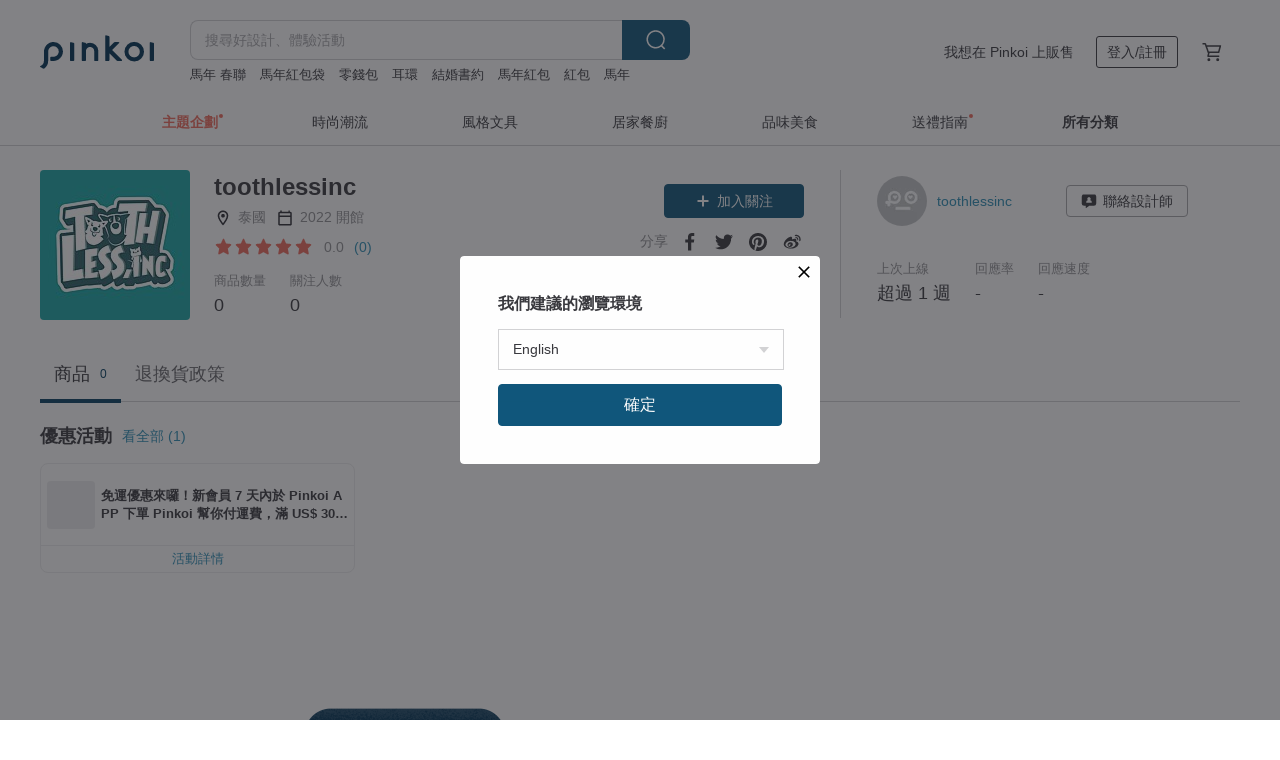

--- FILE ---
content_type: text/javascript
request_url: https://cdn02.pinkoi.com/media/js/intl_zh_TW.dd83de1814ffce68e8bdbda4826333cb.js
body_size: 291
content:
var l10n = {"": {"Content-Transfer-Encoding": "8bit", "Content-Type": "text/plain; charset=UTF-8", "Generated-By": "Babel 2.17.0", "Language": "zh_TW", "Language-Team": "Chinese Traditional", "Last-Translator": "", "MIME-Version": "1.0", "Plural-Forms": "nplurals=1; plural=0;", "Project-Id-Version": "pinkoi-marketplace", "Report-Msgid-Bugs-To": "EMAIL@ADDRESS", "X-Crowdin-Language": "zh-TW", "X-Crowdin-Project": "pinkoi-marketplace", "X-Crowdin-Project-ID": "530632"}};

--- FILE ---
content_type: text/javascript
request_url: https://cdn02.pinkoi.com/media/dist/pinkoi.env-ad0d16003b87d3632c2e.js
body_size: 448
content:
define("pinkoi.env",[],(()=>(()=>{"use strict";var e={d:(o,t)=>{for(var r in t)e.o(t,r)&&!e.o(o,r)&&Object.defineProperty(o,r,{enumerable:!0,get:t[r]})},o:(e,o)=>Object.prototype.hasOwnProperty.call(e,o),r:e=>{"undefined"!=typeof Symbol&&Symbol.toStringTag&&Object.defineProperty(e,Symbol.toStringTag,{value:"Module"}),Object.defineProperty(e,"__esModule",{value:!0})}},o={};e.r(o),e.d(o,{GAI_API_ROOT:()=>r,RELEASE_INFO:()=>t});const t="fa9fbba671a591d2254c0f62a04fd318c7074f3f-2026-02-02.18",r="https://ai.pinkoi.com";return o})()));
//# sourceMappingURL=https://www.pinkoi.com/media/dist/pinkoi.env-ad0d16003b87d3632c2e.js.map